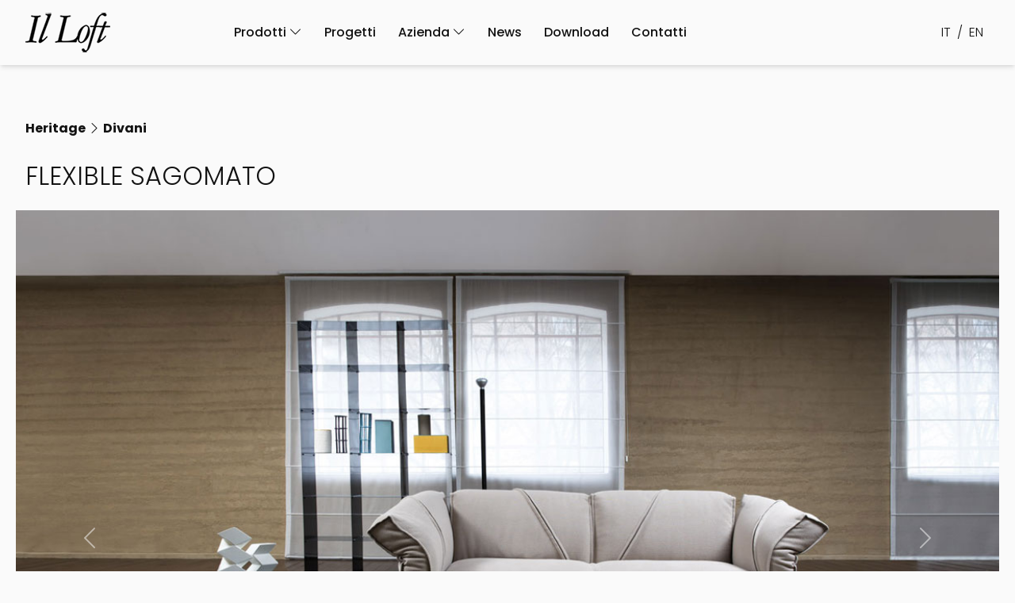

--- FILE ---
content_type: text/html; charset=UTF-8
request_url: https://illoft.com/heritage-prodotto.php?type=sofas&id=67
body_size: 19716
content:
<!DOCTYPE html>
<html lang="it">

	<head>
		    <!-- Google tag (gtag.js) -->
	<script async src="https://www.googletagmanager.com/gtag/js?id=G-W8NR8XZ734"></script>
	<script>
	window.dataLayer = window.dataLayer || [];
	function gtag(){dataLayer.push(arguments);}
	gtag('js', new Date());
	gtag('config', 'G-W8NR8XZ734');
	</script>
	
	<meta charset="UTF-8">
	<meta http-equiv="X-UA-Compatible" content="IE=edge">
	<meta name="viewport" content="width=device-width, initial-scale=1.0">
	<meta name="author" content="">
	<title>il Loft / Prodotti</title>
    <link rel="apple-touch-icon" sizes="57x57" href="inc/favicon/apple-icon-57x57.png">
<link rel="apple-touch-icon" sizes="60x60" href="inc/favicon/apple-icon-60x60.png">
<link rel="apple-touch-icon" sizes="72x72" href="inc/favicon/apple-icon-72x72.png">
<link rel="apple-touch-icon" sizes="76x76" href="inc/favicon/apple-icon-76x76.png">
<link rel="apple-touch-icon" sizes="114x114" href="inc/favicon/apple-icon-114x114.png">
<link rel="apple-touch-icon" sizes="120x120" href="inc/favicon/apple-icon-120x120.png">
<link rel="apple-touch-icon" sizes="144x144" href="inc/favicon/apple-icon-144x144.png">
<link rel="apple-touch-icon" sizes="152x152" href="inc/favicon/apple-icon-152x152.png">
<link rel="apple-touch-icon" sizes="180x180" href="inc/favicon/apple-icon-180x180.png">
<link rel="icon" type="image/png" sizes="192x192"  href="inc/favicon/android-icon-192x192.png">
<link rel="icon" type="image/png" sizes="32x32" href="inc/favicon/favicon-32x32.png">
<link rel="icon" type="image/png" sizes="96x96" href="inc/favicon/favicon-96x96.png">
<link rel="icon" type="image/png" sizes="16x16" href="inc/favicon/favicon-16x16.png">
<link rel="manifest" href="inc/favicon/manifest.json">
<meta name="msapplication-TileColor" content="#ffffff">
<meta name="msapplication-TileImage" content="inc/favicon/ms-icon-144x144.png">
<meta name="theme-color" content="#ffffff">    <link rel="preconnect" href="https://fonts.googleapis.com">
	<link rel="preconnect" href="https://fonts.gstatic.com" crossorigin>
	<link href="https://fonts.googleapis.com/css2?family=Poppins:wght@300;500;700&display=swap" rel="stylesheet">
    <link rel="stylesheet" type="text/css" href="reset.min.css">
	<link href="assets/css/bootstrap.min.css" rel="stylesheet">
	<link rel="stylesheet" type="text/css" href="carousel.css">
	<link rel="stylesheet" type="text/css" href="style.css">
	<link rel="stylesheet" type="text/css" href="https://cdnjs.cloudflare.com/ajax/libs/ionicons/4.6.3/css/ionicons.min.css">
	<link rel="stylesheet" href="https://cdn.jsdelivr.net/npm/bootstrap-icons@1.10.3/font/bootstrap-icons.css">		
		
		<style>
			ul.menu-section {margin-bottom:0;}
			
		.loft-gallery>.slick-prev {
		  left: 30px;
		  z-index: 1;
		}
		.loft-gallery>.slick-next {
		  right: 30px;
		  z-index: 1;
		}
			
      .carousel-item { height: auto; }
      /*.carousel-control-prev, .carousel-control-next {bottom: 80px;}*/

      .carousel-indicators {position: static;margin: 1rem auto;display: inline-block;}
      .carousel-indicators [data-bs-target] { width: 90px;height: auto;border:1px solid #fff;opacity:.7; }
      .carousel-indicators .active { border:1px solid #000;opacity:1; }

      .carousel-caption {
        position: absolute;
        top: auto;
        bottom: 0;
        left: 0;
        right: 0;
        padding: 20px;
        color: #fff;

        background: rgba(0,0,0,.5);
        /*
        -webkit-transform: translateY(100%);
        transform: translateY(100%);
        */
        margin-bottom: -2rem;
        opacity: 0;
        visibility:hidden;
        /*
        transition-duration: .5s;
        transition-timing-function: ease-out;
        transition-property: opacity,transform,filter;
        */
        -webkit-transition: all 0.5s ease-in-out;
        -o-transition: all 0.5s ease-in-out;
        transition: all 0.5s ease-in-out;
      }
      .carousel-item.active:hover .carousel-caption {
        /*bottom: 0;*/
        margin-bottom: 0;
        opacity: 1;
        visibility:visible;
        /*
        -webkit-transform: translateX(0) translateY(0);
        transform: translateX(0) translateY(0);
        */
      }
      .carousel-caption a {color:#fff;}
		</style>

	</head>

	<body>

		<!-- Section: Header -->
		<header class="header">
			<div class="container">
				<div class="wrapper">
					<div class="header-item-left">
						<a href="index.php" class="brand"><img src="assets/img/IlLoft_logo.png" alt="" title="" /></a>
					</div>
					<!-- Section: Navbar Menu -->
					<div class="header-item-center">
						<div class="overlay"></div>
						<nav class="menu">
							<div class="menu-mobile-header">
								<button type="button" class="menu-mobile-arrow"><i class="ion ion-ios-arrow-back"></i></button>
								<div class="menu-mobile-title"></div>
								<button type="button" class="menu-mobile-close"><i class="ion ion-ios-close"></i></button>
							</div>
							<ul class="menu-section">
								<li class="menu-item-has-children">
									<a href="#">Prodotti <i class="bi bi-chevron-down"></i></a>
									<div class="menu-subs menu-mega menu-column-4">

<div class="d-lg-flex align-items-start" style="width:100%;">

  <div class="nav flex-column p-4 col-12 col-lg-3 h-100" id="v-pills-tab" role="tablist" aria-orientation="vertical">
    <button class="nav-link active" id="v-pills-profile-tab" data-bs-toggle="pill" data-bs-target="#v-pills-profile" type="button" role="tab" aria-controls="v-pills-profile" aria-selected="false">Prodotti <i class="bi bi-arrow-right"></i></button>
    <button class="nav-link" id="v-pills-messages-tab" data-bs-toggle="pill" data-bs-target="#v-pills-messages" type="button" role="tab" aria-controls="v-pills-messages" aria-selected="false">Materiali <i class="bi bi-arrow-right"></i></button>
  </div>

  <div class="tab-content col-12 col-lg-9 p-4 d-flex h-100" id="v-pills-tabContent">
    <div class="tab-pane col-12 fade show active" id="v-pills-profile" role="tabpanel" aria-labelledby="v-pills-profile-tab" tabindex="0">
    	<div class="row">
    	<div class="list-item col-12 col-lg-4">
				<ul>
					<li><a href="prodotti.php?type=sofas">Divani</a></li>
					<li><a href="prodotti.php?type=armchairs">Poltrone</a></li>
					<li><a href="prodotti.php?type=low_tables">Tavolini</a></li>
					<li><a href="prodotti.php?type=tables">Tavoli</a></li>
					<li><a href="prodotti.php?type=chairs">Sedie e sgabelli bar</a></li>
				</ul>
				</div>
				<div class="list-item col-12 col-lg-4">
				<ul>
					<li><a href="prodotti.php?type=beds">Letti</a></li>
					<li><a href="prodotti.php?type=wooden_furniture">Mobili</a></li>
					<li><a href="prodotto.php?type=mirrors&id=1">Specchi</a></li>
					<li><a href="prodotti.php?type=pouffs">Pouff</a></li>
					<li><a href="prodotti.php?type=baby_collection">Baby collection</a></li>
				</ul>
			</div>
			<div class="list-item col-12 col-lg-4">
				<ul>
					<li><a href="prodotti.php?type=offices">Ufficio</a></li>
					<li><a href="prodotto.php?type=carpets&id=1">Tappeti</a></li>
					<li><a href="prodotto.php?type=tapestries&id=1">Arazzi</a></li>
					<li><a href="prodotti.php?type=outdoor">Outdoor</a></li>
					<li><a href="heritage.php" style="color:#959595;">Heritage</a></li>
				</ul>
			</div>
			</div>
    </div>
    <div class="tab-pane col-12 fade" id="v-pills-messages" role="tabpanel" aria-labelledby="v-pills-messages-tab" tabindex="0">
    	<div class="row">
    	<div class="list-item col-12 col-lg-4">
				<ul>
					<li><a href="download.php?type=materiali&mat=TESSUTI">Tessuti</a></li>
					<li><a href="download.php?type=materiali&mat=TAPPETI">Tappeti</a></li>
					<li><a href="download.php?type=materiali&mat=MICROFIBRA">Microfibra</a></li>
					<li><a href="download.php?type=materiali&mat=ECOPELLE">Ecopelle</a></li>
					<li><a href="download.php?type=materiali&mat=PELLE">Pelle</a></li>
				</ul>
			</div>
			<div class="list-item col-12 col-lg-4">
				<ul>
					<li><a href="download.php?type=materiali&mat=CUOIO">Cuoio</a></li>
					<li><a href="download.php?type=materiali&mat=LEGNI">Legni</a></li>
					<li><a href="download.php?type=materiali&mat=METAL">Metal</a></li>
					<li><a href="download.php?type=materiali&mat=VETRO MARMO">Vetro Marmo</a></li>
					<li><a href="download.php?type=materiali&mat=OUTDOOR">Outdoor</a></li>
				</ul>
			</div>
			</div>
    </div>
  </div>

</div>
									</div>
								</li>
								<li><a href="special-projects.php">Progetti</a></li>
								<li class="menu-item-has-children">
									<a href="#">Azienda <i class="bi bi-chevron-down"></i></a>
									<div class="menu-subs menu-mega menu-column-4">

										<div class="d-flex align-items-start" style="width:100%;">
											<div class="nav flex-column p-4 col-12 col-lg-3 h-100" aria-orientation="vertical">

										<div class="list-item">
											<ul class="ps-0 text-center">
												<li><a class="nav-link" href="azienda.php">Storia</a></li>
												<li><a class="nav-link"  href="concept.php">Concept</a></li>
												<li><a class="nav-link"  href="case-study.php">Case Study</a></li>
												<li><a class="nav-link"  href="video.php">Video Showroom</a></li>
											</ul>
										</div>

										</div>
									</div>
									</div>
								</li>
								<li><a href="news.php">News</a></li>
								<li><a href="download.php">Download</a></li>
								<li><a href="contatti.php">Contatti</a></li>
							</ul>
						</nav>
					</div>

					<div class="header-item-right">
												<a href="lan.php?lan=it" class="menu-lan">IT</a>/<a href="lan.php?lan=en" class="menu-lan">EN</a>
						<button type="button" class="menu-mobile-trigger">
							<span></span>
							<span></span>
							<span></span>
							<span></span>
						</button>
					</div>

				</div>
			</div>
		</header>
		<!-- Section: Main -->
		<main class="main">

			<div class="container mt-4">

    <div class="row featurette">

      <div class="col-12 d-flex flex-column pt-5">
        <h6 class="tagline">
          <a href="heritage.php">Heritage</a> <i class="bi bi-chevron-right"></i> <a href="heritage.php">Divani</a>
        </h6>
        <h2 class="fw-light text-uppercase mb-4">Flexible Sagomato</h2>
              </div>


      <div class="col-12 gx-0">



  <div class="carousel slide" data-bs-ride="carousel" id="carouselProd">
    <div class="carousel-inner">
      <div class="carousel-item active bg-1">
        <img src="images/sofas/flexible_sagomato_01_m.jpg?1681671904" class="d-block w-100" alt="" />
        <div class="carousel-caption">
          <a href="images/sofas/flexible_sagomato_01_l.jpg" target="_blank">
            <i class="bi bi-file-earmark-arrow-down"></i> Hi-res image
          </a>
        </div>
      </div>
      <div class="carousel-item  bg-1">
        <img src="images/sofas/flexible_sagomato_02_m.jpg?1681672051" class="d-block w-100" alt="" />
        <div class="carousel-caption">
          <a href="images/sofas/flexible_sagomato_02_l.jpg" target="_blank">
            <i class="bi bi-file-earmark-arrow-down"></i> Hi-res image
          </a>
        </div>
      </div>
      <div class="carousel-item  bg-1">
        <img src="images/sofas/flexible_sagomato_03_m.jpg?1681671880" class="d-block w-100" alt="" />
        <div class="carousel-caption">
          <a href="images/sofas/flexible_sagomato_03_l.jpg" target="_blank">
            <i class="bi bi-file-earmark-arrow-down"></i> Hi-res image
          </a>
        </div>
      </div>
      <div class="carousel-item  bg-1">
        <img src="images/sofas/flexible_sagomato_04_m.jpg?1681671996" class="d-block w-100" alt="" />
        <div class="carousel-caption">
          <a href="images/sofas/flexible_sagomato_04_l.jpg" target="_blank">
            <i class="bi bi-file-earmark-arrow-down"></i> Hi-res image
          </a>
        </div>
      </div>
    <!--controls-->
    <button class="carousel-control-prev" data-bs-slide="prev" data-bs-target="#carouselProd" type="button"><span aria-hidden="true" class="carousel-control-prev-icon"></span> <span class="visually-hidden">Previous</span></button>
    <button class="carousel-control-next" data-bs-slide="next" data-bs-target="#carouselProd" type="button"><span aria-hidden="true" class="carousel-control-next-icon"></span> <span class="visually-hidden">Next</span></button>
    
    </div>
    
    <!--thumbnails-->
    <div class="carousel-indicators">
      <button aria-label="Slide 0" class="active" data-bs-slide-to="0" data-bs-target="#carouselProd" type="button"><img class="img-fluid" src="images/sofas/flexible_sagomato_01_s.jpg"></button>
      <button aria-label="Slide 1" class="" data-bs-slide-to="1" data-bs-target="#carouselProd" type="button"><img class="img-fluid" src="images/sofas/flexible_sagomato_02_s.jpg"></button>
      <button aria-label="Slide 2" class="" data-bs-slide-to="2" data-bs-target="#carouselProd" type="button"><img class="img-fluid" src="images/sofas/flexible_sagomato_03_s.jpg"></button>
      <button aria-label="Slide 3" class="" data-bs-slide-to="3" data-bs-target="#carouselProd" type="button"><img class="img-fluid" src="images/sofas/flexible_sagomato_04_s.jpg"></button>
    </div>
  </div>



      </div>

    </div>

    <div class="row featurette" style="background-color: #e9e8e6;">

      <div class="col-md-7 p-md-5 d-flex flex-column">
        <p>Un sistema di sedure realizzato interamente con struttura in metallo e imbottitura in espanso a doppia portanza che risponde alle esigenze contemporanee di una casa flessibile, personalizzabile, ad alto tasso di comfort e stile. Fedele al suo nome, Flexible è un divano con schienale e braccioli regolabili che permettono di ottenere un look sempre diverso e una seduta dal comfort ottimale. Per regolare gli schienali e i braccioli basta applicare una leggera pressione: resteranno nella posizione desiderata grazie al meccanismo a 5 snodi con cerniera a catena frizionata che contengono.</p>
      </div>

      <div class="col-md-5 p-md-5 d-flex flex-column">
                <h6 class="tagline mt-1 mb-2">Download</h6>

        <ul class="list-group list-group-horizontal">
                    <li class="list-group-item">
            <a href="images/sofas/flexible_sagomato.pdf" target="_blank"><i class="bi bi-file-earmark-arrow-down"></i> Pdf</a>
          </li>
                              <li class="list-group-item">
            <a href="images/sofas/flexible_sagomato_2d.zip" target="_blank"><i class="bi bi-file-earmark-arrow-down"></i> 2D</a>
          </li>
                              <li class="list-group-item">
            <a href="images/sofas/flexible_sagomato_3d.zip" target="_blank"><i class="bi bi-file-earmark-arrow-down"></i> 3D</a>
          </li>
                  </ul>
              </div>
    </div>
	


    <div class="row featurette mt-5 mb-5">
      <div class="col-md-9">
        <h6 class="tagline mb-2">Prodotti</h6>
        <p class="fw-light" style="font-size:1.5rem;">
          Le soluzioni che Il Loft offre sono moltissime, continua a cercare quella più adatta al tuo ambiente, noi ti aiuteremo a renderla unica.        </p>
      </div>
      <div class="col-md-3 g-1 d-flex align-items-end flex-column">
        <a href="prodotti.php" class="btn btn-outline-dark btn-sm mt-auto mb-3 me-3">
          Tutti i prodotti        </a>
      </div>
    </div>

    <div class="row featurette" style="background-color:#e9e8e6;" id="newsletter">
    	<div class="col-md-6 p-5 d-flex flex-column justify-content-center">
        <h6 class="tagline">Newsletter</h6>
        <h2 class="fw-light mb-4">Ricevi le nostre <strong>ispirazioni</strong></h2>

                            <form action="check-newsletter.php" method="post" role="form" class="php-email-form" id="ddchemNewsletter">
                <input type="hidden" name="tipoform" id="tipoform" value="newsletter" />

                
              <div class="form-row">
                <div class="col-12 form-group">
                  <input type="email" class="form-control" name="email" id="email" placeholder="Email" style="padding: .8rem 2rem;border-radius: 0;margin-bottom: 1rem;">
                </div>
              </div>
              <div class="form-row">
                <div class="col-12 ps-0 form-group form-check">
                  <input type="checkbox" class="" name="privacy" id="privacy" value="1">
                  <label class="form-check-label" for="privacy">
                    <a href="privacy-policy.php" target="_blank" style="font-size: .9rem;">
                      Confermo di aver letto e accettato la privacy policy</a>
                  </label>
                </div>
              </div>
              <button type="submit" class="btn btn-outline-dark btn-sm ms-0 me-auto mt-4">Iscriviti</button>
              
            </form>
            
      </div>
      <div class="col-md-6 gx-0">
      	<img src="assets/img/illoft-newsletter_home-v2.jpg" class="img-fluid h-100" style="object-position: left;" />
      </div>
    </div>
			</div>
		</main>

  <footer class="border-top">
  	<div class="container">
				<div class="row row-cols-1 row-cols-sm-2 row-cols-md-4 py-5">
    <div class="col mb-2">
      <a href="/" class="d-flex align-items-center mb-3 link-dark text-decoration-none">
        <img src="assets/img/IlLoft_logo.png" alt="" title="" style="max-width: 80px;" />
      </a>
    </div>

    <div class="col mb-3">
      Via Pegoraro 20, <br />
			21013 Gallarate (VA) Italy<br />
			<div class="footer-separator"></div>
			Ph. +39 0331 776578<br />
			Fax +39 0331 776579<br />
			<div class="footer-separator"></div>
			P.IVA 02155970128
    </div>

    <div class="col mb-4 mt-3 mt-md-0">
    	<ul class="nav flex-column">
        <li class="nav-item mb-2"><a href="privacy-policy.php" class="nav-link p-0 text-muted">Privacy policy</a></li>
        <li class="nav-item mb-1"><a href="cookie-policy.php" class="nav-link p-0 text-muted">Cookie policy</a></li>
        <div class="footer-separator"></div>
        <li class="nav-item mb-2"><a href="http://www.4mmg.it/" target="_blank" class="nav-link p-0 text-muted">Credits</a></li>
      </ul>
    </div>

    <div class="col mb-3 mt-3 mt-md-0">
      <ul class="nav flex-column">
        <li class="nav-item mb-2 text-break"><a href="https://www.instagram.com/illoft_designbygiorgiosaporiti/" target="_blank" class="nav-link p-0 text-muted"><i class="bi bi-instagram"></i> illoft_designbygiorgiosaporiti</a></li>
        <li class="nav-item mb-2 text-break"><a href="https://www.facebook.com/illoftdesignbygiorgiosaporiti" target="_blank" class="nav-link p-0 text-muted"><i class="bi bi-facebook"></i> illoftdesignbygiorgiosaporiti</a></li>
      </ul>
    </div>
  </div>
</div>
<div class="container">
  	<div class="d-flex flex-column flex-sm-row justify-content-between py-4 border-top text-muted">
      <p>© 2026 Il Loft Srl</p>
      <!--
      <ul class="list-unstyled d-flex">
        <li class="ms-3"><a class="link-dark" href="#"><svg class="bi" width="24" height="24"><use xlink:href="#instagram"></use></svg></a></li>
        <li class="ms-3"><a class="link-dark" href="#"><svg class="bi" width="24" height="24"><use xlink:href="#facebook"></use></svg></a></li>
      </ul>
    	-->
    </div>
  </div>
  </footer>    
    <script src="assets/jquery-3.5.1.slim.min.js"></script>
    <script src="assets/js/bootstrap.bundle.min.js"></script>
	<script src="script.js" defer></script>


	</body>
</html>